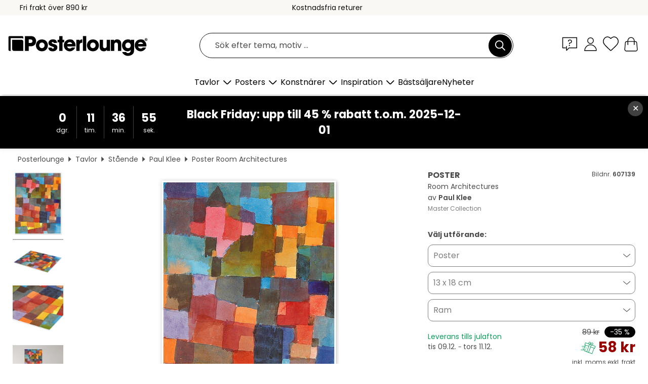

--- FILE ---
content_type: text/html; charset=utf-8
request_url: https://www.posterlounge.se/controller/shop/product/ajax/productarticle.php?i_pid=607139&s_action=images&i_paid=25569&i_paaid=0
body_size: 286
content:
{"id":"productarticle","status":true,"errorCount":0,"errors":[],"results":{"images":[{"url":"https:\/\/media.posterlounge.com\/img\/products\/610000\/607139\/607139_poster_l.jpg","path":"img\/products\/610000\/607139\/607139_poster_l.jpg","title":"Room Architectures","width":375,"height":500,"sort":1,"thumb":{"url":"https:\/\/media.posterlounge.com\/img\/products\/610000\/607139\/607139_poster.jpg","path":"img\/products\/610000\/607139\/607139_poster.jpg","title":"Room Architectures","width":203,"height":270,"sort":0},"large":{"url":"https:\/\/media.posterlounge.com\/img\/products\/610000\/607139\/607139_poster_l.jpg","path":"img\/products\/610000\/607139\/607139_poster_l.jpg","title":"Room Architectures","width":375,"height":500,"sort":0},"zoom":{"url":"https:\/\/media.posterlounge.com\/img\/products\/610000\/607139\/607139_poster.jpg","path":"img\/products\/610000\/607139\/607139_poster.jpg","title":"Room Architectures","width":1500,"height":2000,"sort":0},"html":"<li class=\"pdv-productZoomThumbnailWrapper\">\n  <a href=\"https:\/\/media.posterlounge.com\/img\/products\/610000\/607139\/607139_poster.jpg\" class=\"pdv-productImage-link\" title=\"Room Architectures\" target=\"_blank\" data-width=\"1500\" data-height=\"2000\" data-image=\"https:\/\/media.posterlounge.com\/img\/products\/610000\/607139\/607139_poster_l.jpg\" data-zoom-id=\"pdv-productZoomImage\">\n    <img src=\"https:\/\/media.posterlounge.com\/img\/products\/610000\/607139\/607139_poster.jpg\" width=\"203\" height=\"270\" alt=\"Room Architectures\" title=\"Room Architectures\" class=\"pdv-productZoomImageThumbnail\" lazyload \/>\n  <\/a>\n<\/li>\n"},{"url":"https:\/\/media.posterlounge.com\/img\/products\/610000\/607139\/607139_poster_pds_l.jpg","path":"img\/products\/610000\/607139\/607139_poster_pds_l.jpg","title":"Room Architectures","width":500,"height":300,"sort":2,"thumb":{"url":"https:\/\/media.posterlounge.com\/img\/products\/610000\/607139\/607139_poster_pds.jpg","path":"img\/products\/610000\/607139\/607139_poster_pds.jpg","title":"Room Architectures","width":270,"height":162,"sort":0},"large":{"url":"https:\/\/media.posterlounge.com\/img\/products\/610000\/607139\/607139_poster_pds_l.jpg","path":"img\/products\/610000\/607139\/607139_poster_pds_l.jpg","title":"Room Architectures","width":500,"height":300,"sort":0},"zoom":{"url":"https:\/\/media.posterlounge.com\/img\/products\/610000\/607139\/607139_poster_pds.jpg","path":"img\/products\/610000\/607139\/607139_poster_pds.jpg","title":"Room Architectures","width":2000,"height":1200,"sort":0},"html":"<li class=\"pdv-productZoomThumbnailWrapper\">\n  <a href=\"https:\/\/media.posterlounge.com\/img\/products\/610000\/607139\/607139_poster_pds.jpg\" class=\"pdv-productImage-link\" title=\"Room Architectures\" target=\"_blank\" data-width=\"2000\" data-height=\"1200\" data-image=\"https:\/\/media.posterlounge.com\/img\/products\/610000\/607139\/607139_poster_pds_l.jpg\" data-zoom-id=\"pdv-productZoomImage\">\n    <img src=\"https:\/\/media.posterlounge.com\/img\/products\/610000\/607139\/607139_poster_pds.jpg\" width=\"270\" height=\"162\" alt=\"Room Architectures\" title=\"Room Architectures\" class=\"pdv-productZoomImageThumbnail\" lazyload \/>\n  <\/a>\n<\/li>\n"},{"url":"https:\/\/media.posterlounge.com\/img\/products\/610000\/607139\/607139_poster_empCorner_l.jpg","path":"img\/products\/610000\/607139\/607139_poster_empCorner_l.jpg","title":"Room Architectures","width":500,"height":500,"sort":4,"thumb":{"url":"https:\/\/media.posterlounge.com\/img\/products\/610000\/607139\/607139_poster_empCorner.jpg","path":"img\/products\/610000\/607139\/607139_poster_empCorner.jpg","title":"Room Architectures","width":270,"height":270,"sort":0},"large":{"url":"https:\/\/media.posterlounge.com\/img\/products\/610000\/607139\/607139_poster_empCorner_l.jpg","path":"img\/products\/610000\/607139\/607139_poster_empCorner_l.jpg","title":"Room Architectures","width":500,"height":500,"sort":0},"zoom":{"url":"https:\/\/media.posterlounge.com\/img\/products\/610000\/607139\/607139_poster_empCorner.jpg","path":"img\/products\/610000\/607139\/607139_poster_empCorner.jpg","title":"Room Architectures","width":1000,"height":1000,"sort":0},"html":"<li class=\"pdv-productZoomThumbnailWrapper\">\n  <a href=\"https:\/\/media.posterlounge.com\/img\/products\/610000\/607139\/607139_poster_empCorner.jpg\" class=\"pdv-productImage-link\" title=\"Room Architectures\" target=\"_blank\" data-width=\"1000\" data-height=\"1000\" data-image=\"https:\/\/media.posterlounge.com\/img\/products\/610000\/607139\/607139_poster_empCorner_l.jpg\" data-zoom-id=\"pdv-productZoomImage\">\n    <img src=\"https:\/\/media.posterlounge.com\/img\/products\/610000\/607139\/607139_poster_empCorner.jpg\" width=\"270\" height=\"270\" alt=\"Room Architectures\" title=\"Room Architectures\" class=\"pdv-productZoomImageThumbnail\" lazyload \/>\n  <\/a>\n<\/li>\n"},{"url":"https:\/\/media.posterlounge.com\/img\/products\/610000\/607139\/607139_poster_room_portrait-format_l.jpg","path":"img\/products\/610000\/607139\/607139_poster_room_portrait-format_l.jpg","title":"Room Architectures","width":500,"height":500,"sort":5,"thumb":{"url":"https:\/\/media.posterlounge.com\/img\/products\/610000\/607139\/607139_poster_room_portrait-format.jpg","path":"img\/products\/610000\/607139\/607139_poster_room_portrait-format.jpg","title":"Room Architectures","width":270,"height":270,"sort":0},"large":{"url":"https:\/\/media.posterlounge.com\/img\/products\/610000\/607139\/607139_poster_room_portrait-format_l.jpg","path":"img\/products\/610000\/607139\/607139_poster_room_portrait-format_l.jpg","title":"Room Architectures","width":500,"height":500,"sort":0},"zoom":{"url":"https:\/\/media.posterlounge.com\/img\/products\/610000\/607139\/607139_poster_room_portrait-format.jpg","path":"img\/products\/610000\/607139\/607139_poster_room_portrait-format.jpg","title":"Room Architectures","width":2000,"height":2000,"sort":0},"html":"<li class=\"pdv-productZoomThumbnailWrapper\">\n  <a href=\"https:\/\/media.posterlounge.com\/img\/products\/610000\/607139\/607139_poster_room_portrait-format.jpg\" class=\"pdv-productImage-link\" title=\"Room Architectures\" target=\"_blank\" data-width=\"2000\" data-height=\"2000\" data-image=\"https:\/\/media.posterlounge.com\/img\/products\/610000\/607139\/607139_poster_room_portrait-format_l.jpg\" data-zoom-id=\"pdv-productZoomImage\">\n    <img src=\"https:\/\/media.posterlounge.com\/img\/products\/610000\/607139\/607139_poster_room_portrait-format.jpg\" width=\"270\" height=\"270\" alt=\"Room Architectures\" title=\"Room Architectures\" class=\"pdv-productZoomImageThumbnail\" lazyload \/>\n  <\/a>\n<\/li>\n"}]}}

--- FILE ---
content_type: application/javascript
request_url: https://cdn.posterlounge.com/plugin/shop/modal/i18n/se/js/se.js?v=250911
body_size: -205
content:
if(typeof i18n == "undefined"){i18n = {};}
i18n.customModal =
	{
		"closeButton": "Stäng"
	}

--- FILE ---
content_type: image/svg+xml
request_url: https://www.posterlounge.se/controller/shop/product/img/icon-wishlist.svg
body_size: -155
content:
<svg enable-background="new 0 0 60 60" viewBox="0 0 60 60" xmlns="http://www.w3.org/2000/svg"><path d="m30 50-.8-.4c-1-.5-21.7-11.1-21.7-25.8 0-7.6 5.8-13.8 12.8-13.8 3.8 0 7.3 1.8 9.7 4.7 2.4-3 6-4.7 9.7-4.7 7 0 12.8 6.2 12.8 13.8 0 14.6-20.7 25.4-21.6 25.8zm-9.7-38.4c-6.2 0-11.2 5.4-11.2 12.2 0 13.8 19.9 24 20.8 24.4l.1.1.2-.1c.8-.4 20.8-10.8 20.8-24.4 0-6.7-5-12.2-11.2-12.2-3.5 0-6.9 1.8-9 5l-.7 1-.6-1c-2.2-3.2-5.6-5-9.2-5z" fill="#4c4c4c"/></svg>

--- FILE ---
content_type: application/javascript
request_url: https://cdn.posterlounge.com/controller/shop/product/i18n/se.js?v=250918
body_size: 37
content:
if(typeof i18n == "undefined"){i18n = {};}
i18n.productDetail = 
{
	"buttons":
	{
		"addToWishlist": "Lägg till i önskelistan",
		"removeFromWishlist": "Ta bort från önskelistan",
		"showProductRoom": "Visa produkten i rummet"
	},
	"wishlistDialog":
	{
		"title": "Välj önskelista", 
		"wishlistContent": "Välj önskelistan du vill att produkten ska sparas under", 
		"wishlist": "Önskelista", 
		"cancel": "Avbryt", 
		"save": "Spara"
	},
	"accessoryInfoDialog":
	{
		"close": "stäng"
	},
	"orderformUrl": "varukorg.html"
}

--- FILE ---
content_type: image/svg+xml
request_url: https://cdn.posterlounge.com/plugin/shop/paymenticons/img/logo-swish.svg
body_size: 1831
content:
<svg enable-background="new 0 0 120 75" viewBox="0 0 120 75" xmlns="http://www.w3.org/2000/svg" xmlns:xlink="http://www.w3.org/1999/xlink"><linearGradient id="a" gradientTransform="matrix(125.8213 0 0 155.2459 18478.9551 -973.5984)" gradientUnits="userSpaceOnUse" x1="-147.0137" x2="-147.0483" y1="6.4259" y2="6.3408"><stop offset="0" stop-color="#ef2131"/><stop offset="1" stop-color="#fecf2c"/></linearGradient><linearGradient id="b" gradientTransform="matrix(114.7486 0 0 125.7807 16848.5898 -752.6084)" gradientUnits="userSpaceOnUse" x1="-146.9478" x2="-147.0296" y1="6.0904" y2="6.2457"><stop offset="0" stop-color="#fbc52c"/><stop offset=".2639" stop-color="#f87130"/><stop offset=".5608" stop-color="#ef52e2"/><stop offset="1" stop-color="#661eec"/></linearGradient><linearGradient id="c" gradientTransform="matrix(125.8211 0 0 155.246 5895.3447 -973.601)" gradientUnits="userSpaceOnUse" x1="-46.6785" x2="-46.6455" y1="6.4691" y2="6.5521"><stop offset="0" stop-color="#78f6d8"/><stop offset=".2657" stop-color="#77d1f6"/><stop offset=".5545" stop-color="#70a4f3"/><stop offset="1" stop-color="#661eec"/></linearGradient><linearGradient id="d" gradientTransform="matrix(114.7485 0 0 125.7806 5383.4497 -782.0726)" gradientUnits="userSpaceOnUse" x1="-46.7656" x2="-46.6844" y1="6.5425" y2="6.3878"><stop offset="0" stop-color="#536eed"/><stop offset=".2467" stop-color="#54c3ec"/><stop offset=".5642" stop-color="#64d769"/><stop offset="1" stop-color="#fecf2c"/></linearGradient><path d="m107.5 72.5h-95c-5.52 0-10-4.48-10-10v-50c0-5.52 4.48-10 10-10h95c5.52 0 10 4.48 10 10v50c0 5.52-4.48 10-10 10z" fill="#fff"/><path d="m107.5 72.75h-95c-5.65 0-10.25-4.6-10.25-10.25v-50c0-5.65 4.6-10.25 10.25-10.25h95c5.65 0 10.25 4.6 10.25 10.25v50c0 5.65-4.6 10.25-10.25 10.25zm-95-70c-5.38 0-9.75 4.37-9.75 9.75v50c0 5.38 4.37 9.75 9.75 9.75h95c5.38 0 9.75-4.37 9.75-9.75v-50c0-5.38-4.37-9.75-9.75-9.75z" fill="#565655"/><path d="m-119.01-1.99c0-.36.07-.65.22-.93.14-.29.29-.57.5-.79.22-.22.43-.36.72-.5s.57-.22.93-.22.65.07.93.22c.29.14.57.29.72.5.22.22.36.5.5.79s.22.57.22.93-.07.65-.22.93c-.14.29-.29.57-.5.79s-.43.36-.72.5-.57.22-.93.22-.65-.07-.93-.22c-.29-.14-.5-.29-.72-.5s-.36-.5-.5-.79c-.22-.29-.22-.57-.22-.93zm.43 0c0 .29.07.5.14.79.07.22.22.43.36.65s.36.29.57.43c.22.07.5.14.72.14.29 0 .5-.07.72-.14s.43-.22.57-.43c.14-.14.29-.36.43-.65.07-.22.14-.5.14-.79s-.07-.5-.14-.79c-.07-.22-.22-.43-.43-.65-.14-.14-.36-.29-.57-.43-.22-.07-.5-.14-.72-.14-.29 0-.5.07-.72.14s-.43.22-.57.43c-.14.14-.29.36-.36.65-.06.29-.14.5-.14.79zm1.08-1.01c0-.14.07-.22.22-.22h.72c.22 0 .43.07.57.22.14.14.22.29.22.57 0 .07 0 .22-.07.29 0 .07-.07.14-.14.22-.07.07-.07.07-.14.14-.07 0-.07.07-.14.07v.07s0 .07.07.07l.36.65c.07.07.07.14 0 .22 0 .07-.07.07-.14.07h-.07c-.14 0-.22-.07-.29-.14l-.36-.79h-.43v.79c0 .14-.07.22-.22.22h-.07c-.14 0-.22-.07-.22-.22v-2.23zm.86.94c.14 0 .22-.07.29-.14s.07-.14.07-.29c0-.14 0-.22-.07-.29s-.14-.07-.29-.07h-.43v.86h.43zm-19.24 1.58c.72 0 1.36.07 1.87.29.5.22.93.36 1.22.5.22.14.43.29.43.5.07.22 0 .43-.14.72l-.22.43c-.14.29-.29.43-.5.43-.22.07-.43 0-.72-.14-.22-.14-.57-.22-.93-.36s-.79-.22-1.22-.22c-.5 0-.86.07-1.15.29s-.43.43-.43.79c0 .29.14.57.43.72.29.22.65.36 1.01.5.43.14.86.29 1.36.5.5.14.93.36 1.36.65s.79.57 1.01 1.01c.22.43.43.93.43 1.58 0 .5-.07.93-.29 1.36s-.5.79-.86 1.08-.79.57-1.36.72c-.57.14-1.08.29-1.72.29-.93 0-1.65-.14-2.3-.43s-1.08-.5-1.44-.72c-.22-.14-.36-.36-.43-.57 0-.22.07-.43.22-.72l.29-.43c.14-.22.36-.36.5-.43.22 0 .43 0 .72.14s.57.29 1.01.5c.43.22.93.29 1.51.29.5 0 .86-.07 1.15-.29s.43-.5.43-.86c0-.29-.14-.57-.43-.72-.29-.22-.65-.36-1.01-.5s-.86-.29-1.36-.5c-.5-.14-.93-.43-1.36-.65-.43-.29-.79-.57-1.01-1.01-.29-.43-.43-.93-.43-1.58 0-.57.14-1.01.36-1.44s.5-.79.93-1.08c.36-.29.86-.5 1.36-.65s1.14.01 1.71.01zm-32.67 0c.72 0 1.36.07 1.87.29s.93.36 1.22.5c.22.14.43.29.43.5.07.22 0 .43-.14.72l-.22.43c-.14.29-.29.43-.5.43-.22.07-.43 0-.72-.14-.22-.14-.57-.22-.93-.36s-.79-.22-1.22-.22c-.5 0-.86.07-1.15.29s-.43.43-.43.79c0 .29.14.57.43.72.29.22.65.36 1.01.5.43.14.86.29 1.36.5.5.14.93.36 1.36.65s.79.57 1.01 1.01c.29.43.43.93.43 1.58 0 .5-.07.93-.29 1.36s-.5.79-.86 1.08-.79.57-1.36.72c-.57.14-1.08.29-1.72.29-.93 0-1.65-.14-2.3-.43s-1.08-.5-1.44-.72c-.22-.14-.36-.36-.43-.57 0-.22.07-.43.22-.72l.29-.43c.14-.22.36-.36.5-.43.22 0 .43 0 .72.14s.57.29 1.01.5c.43.22.93.29 1.51.29.5 0 .86-.07 1.15-.29s.43-.5.43-.86c0-.29-.14-.57-.43-.72-.29-.22-.65-.36-1.01-.5-.43-.14-.86-.29-1.36-.5-.5-.14-.93-.43-1.36-.65s-.79-.57-1.01-1.01c-.29-.43-.43-.93-.43-1.58 0-.57.14-1.01.36-1.44s.5-.79.93-1.08c.36-.29.86-.5 1.36-.65.56.08 1.13.01 1.71.01zm40.07-4.1c.65 0 .93.29.93.93v4.52.36.29.29h.07c.14-.29.29-.5.57-.79.22-.29.5-.5.86-.72s.72-.43 1.15-.5.86-.22 1.36-.22c1.22 0 2.23.36 2.87 1.01s1.01 1.8 1.01 3.23v6.32c0 .65-.29.93-.93.93h-.93c-.65 0-.93-.29-.93-.93v-5.74c0-.72-.14-1.22-.36-1.65s-.72-.65-1.44-.65c-.5 0-.93.07-1.36.29s-.72.43-1.01.79-.5.72-.65 1.15c-.14.43-.22.93-.22 1.51v4.31c0 .65-.29.93-.93.93h-.93c-.65 0-.93-.29-.93-.93v-13.79c0-.65.29-.93.93-.93zm-14.58 4.38c.57 0 .93.29.93.93v9.33c0 .65-.29.93-.93.93h-.93c-.57 0-.93-.29-.93-.93v-9.32c0-.65.29-.93.93-.93h.93zm-18.67 0c.57 0 .86.29 1.01.79l1.8 6.53c0 .14.07.29.07.43s.07.29.07.36c0 .14.07.29.07.36h.07c0-.14.07-.22.07-.36s.07-.22.07-.36.07-.29.07-.43l1.87-6.53c.07-.5.43-.79 1.01-.79h.86c.57 0 .86.29 1.01.79l1.87 6.53c.07.14.07.29.07.43s.07.29.07.36c0 .14.07.29.07.36h.07c0-.14.07-.22.07-.36s.07-.22.07-.36.07-.29.07-.43l1.8-6.53c.14-.57.5-.79 1.01-.79h1.01c.36 0 .57.07.72.29.14.22.14.43.07.72l-2.87 9.41c-.14.5-.5.79-1.01.79h-1.44c-.57 0-.93-.29-1.01-.79l-1.72-5.6c-.07-.14-.07-.29-.14-.43 0-.14-.07-.29-.07-.43s-.07-.29-.07-.36h-.07c0 .14-.07.22-.07.36s-.07.22-.07.43c0 .14-.07.29-.14.43l-1.72 5.6c-.14.5-.5.79-1.01.79h-1.51c-.5 0-.86-.29-1.01-.79l-2.87-9.41c-.07-.29-.07-.57.07-.72.14-.14.36-.29.72-.29h.99z" fill="#4a4a49" transform="translate(222 33)"/><g clip-rule="evenodd" fill-rule="evenodd"><g transform="translate(50.005869 20.581194)"><path d="m-29.44 30.02c5.82 2.8 13 1.44 17.38-3.81 5.17-6.1 4.31-15.29-1.8-20.46l-4.09 4.88c4.81 4.02 5.46 11.2 1.36 16.01-3.16 3.81-8.47 5.1-12.85 3.38" fill="url(#a)"/><path d="m-29.44 30.02c5.82 2.8 13 1.44 17.38-3.81.5-.65 1.01-1.29 1.44-2.01.72-4.24-.79-8.76-4.38-11.78-.93-.79-1.87-1.36-2.87-1.87 4.81 4.02 5.46 11.2 1.36 15.94-3.24 3.96-8.55 5.25-12.93 3.53" fill="url(#b)"/></g><path d="m33.06 24.4c-5.82-2.8-13-1.44-17.38 3.81-5.17 6.18-4.38 15.29 1.8 20.46l4.09-4.88c-4.81-4.09-5.46-11.27-1.44-16.01 3.23-3.88 8.55-5.1 12.93-3.38" fill="url(#c)"/><path d="m33.06 24.4c-5.82-2.8-13-1.44-17.38 3.81-.5.65-1.01 1.29-1.44 2.01-.65 4.16.86 8.69 4.38 11.7.93.79 1.87 1.36 2.87 1.87-4.74-4.09-5.39-11.27-1.36-16.01 3.23-3.88 8.55-5.1 12.93-3.38" fill="url(#d)"/></g></svg>

--- FILE ---
content_type: image/svg+xml
request_url: https://www.posterlounge.se/controller/shop/product/img/sign.svg
body_size: -190
content:
<svg enable-background="new 0 0 49 47.2" viewBox="0 0 49 47.2" xmlns="http://www.w3.org/2000/svg"><path d="m44.8 6.8c-.2-1-.8-1.8-1.6-2.3l-.1-.1c-1.8-1-4.1-.5-5.2 1.2l-17.6 26.3c-1.5-1.3-3.1-2.6-4.5-3.9-2.4-2-4.8-4.1-5.1-4.4-1.3-1.3-3.2-1.5-4.9-.6-.9.5-1.5 1.4-1.7 2.4s0 2 .6 2.9l.2.3c.3.3.9.9 13.6 11.8l3.2 2.9 22.6-33.6c.6-.8.7-1.9.5-2.9z" fill="#4d4d4d"/></svg>

--- FILE ---
content_type: application/javascript
request_url: https://cdn.posterlounge.com/controller/shop/main/megamenu.min.js?version=250708
body_size: 2253
content:
const popups=document.querySelectorAll(".support-popup"),searchWrapper=document.getElementById("searchWrapper"),overlay=document.getElementById("searchOverlay"),closeTab=document.getElementById("close-tab"),menuButton=document.getElementById("pageNavMenu"),mobileMenu=document.querySelector(".mobile-top-nav"),desktopMenu=document.querySelector(".masthead"),mobileNavbar=document.getElementById("side-nav"),header=document.getElementById("headerWrapper"),body=document.body,html=document.documentElement,mobileOverlay=document.querySelector(".mobile-nav-overlay"),banner=document.getElementById("skipBanner"),helpToggle=document.getElementById("mobile-navbar-help"),helpPanel=document.getElementById("mobile-help-panel"),popup=document.getElementById("supportPopup"),arrowIcons=document.querySelectorAll(".arrow-down"),searchContainer=document.getElementById("searchContainer"),searchClearBtn=document.querySelectorAll(".searchClearBtnHeader"),navWrapper=document.getElementById("nav-wrapper"),menuSwipeList=document.querySelector(".menu-swipe-carousel"),scrollIndicator=document.getElementById("scrollIndicator"),megaMenuDropDownItems=Array.from(document.querySelectorAll(".navbar-dropdown[data-key]")),navChildren=document.querySelectorAll(".nav-headline[aria-controls]"),headerPlaceholder=document.getElementById("header-placeholder");let skipBannerShown=!1,focusTimeout=null,lastScrollY=window.scrollY,suppressMouseLeave=!1,suppressMouseLeaveTimeout=null;function closeAllPopups(){popups.forEach((e=>e.classList.remove("open")))}function showSkipBanner(){if(window.innerWidth<=992)return;if(null!==document.querySelector('[data-checkout="1"]'))return;const e=document.activeElement;if((!e||!e.closest("form")&&!["INPUT","TEXTAREA","SELECT","BUTTON"].includes(e.tagName))&&banner&&!skipBannerShown){banner.classList.add("visible"),banner.setAttribute("aria-hidden","false");const e=banner.querySelector(".skip-link");e&&setTimeout((()=>e.focus()),0),skipBannerShown=!0,header.classList.add("tabOpen"),document.removeEventListener("keydown",keydownHandler,!0)}}function hideSkipBanner(){banner&&(banner.classList.remove("visible"),banner.setAttribute("aria-hidden","true"),header.classList.remove("tabOpen"),skipBannerShown=!1)}function handleSkipClick(e,t){e.preventDefault(),e.target.blur(),hideSkipBanner();const n=document.querySelector(t);n&&(n.setAttribute("tabindex","-1"),n.focus(),setTimeout((()=>n.removeAttribute("tabindex")),1e3),window.scrollTo({top:n.offsetTop,behavior:"smooth"}))}const keydownHandler=function(e){"Tab"!==e.key&&"Tab"!==e.code||skipBannerShown||showSkipBanner()};function isTouchDevice(){return"ontouchstart"in window||navigator.maxTouchPoints>0||navigator.msMaxTouchPoints>0}function toggleBurgerMenu(){isTouchDevice()&&(desktopMenu.classList.add("hidden"),header.classList.add("is-touch"),mobileMenu.classList.remove("hidden-lg","hidden-md"),menuButton.classList.remove("hidden-lg","hidden-md"))}function openSideNav(){const e=mobileNavbar.classList.toggle("open");document.body.style.overflow=e?"hidden":"",body.classList.add("scroll-lock"),html.style.overflow="hidden",mobileOverlay.classList.add("show")}function closeSideNav(){mobileNavbar.classList.remove("open"),document.body.style.overflow="",body.classList.remove("scroll-lock"),html.style.overflow="",mobileOverlay.classList.remove("show")}function updateScrollIndicator(){scrollIndicator.style.display=menuSwipeList.scrollWidth>menuSwipeList.clientWidth?"block":"none"}function toggleMenuHover(e){const t=e.dataset.key,n=document.querySelector(`.mega-menu-dropdown-container .mega-menu[data-parent="${t}"]`);if(!n)return;closeMegaMenu(),n.style.display="block",n.classList.add("mega-menu-open"),e.classList.add("menu-hovered");const o=document.querySelector(`.arrow-down[data-target="${t}"]`);o&&(o.classList.add("rotated"),o.setAttribute("aria-expanded","true"),o.dataset.labelClose&&o.setAttribute("aria-label",o.dataset.labelClose)),focusFirstElementInMenu(n);const a=n.querySelectorAll('a[href], button, input, [tabindex]:not([tabindex="-1"])'),s=a[a.length-1];s&&s.addEventListener("keydown",(function(t){if("Tab"===t.key&&!t.shiftKey){closeMegaMenu();const n=megaMenuDropDownItems.findIndex((t=>t===e)),o=megaMenuDropDownItems[n+1];o&&(t.preventDefault(),o.focus())}}),{once:!0}),document.addEventListener("click",(function t(o){navWrapper.contains(o.target)||e.contains(o.target)||!n.classList.contains("mega-menu-open")||(closeMegaMenu(),document.removeEventListener("click",t))}))}function focusFirstElementInMenu(e){const t=e.querySelectorAll('a[href], button, input, [tabindex]:not([tabindex="-1"])');t.length>0&&t[0].focus()}function closeMegaMenu(){document.querySelectorAll(".mega-menu").forEach((e=>{e.style.display="none",e.classList.remove("mega-menu-open")})),megaMenuDropDownItems.forEach((e=>e.classList.remove("menu-hovered"))),arrowIcons.forEach((e=>{e.classList.remove("rotated"),e.setAttribute("aria-expanded","false"),e.dataset.labelOpen&&e.setAttribute("aria-label",e.dataset.labelOpen)}))}navChildren.forEach((e=>{e.addEventListener("click",(function(){const e=this.getAttribute("aria-controls");openChildrenNav(this,e)}))})),document.addEventListener("DOMContentLoaded",(function(){window.addEventListener("load",toggleBurgerMenu),window.addEventListener("resize",toggleBurgerMenu);let e,t=header.offsetHeight;if(window.addEventListener("scroll",(function(){const e=window.scrollY;e>lastScrollY&&e>t?(header.classList.add("header-hidden"),closeAllPopups()):e<lastScrollY&&e>t?(headerPlaceholder.style.height=t+"px",header.classList.remove("header-hidden"),header.style.position="fixed",closeAllPopups()):e<=0&&(header.style.position="static",header.classList.remove("header-hidden"),headerPlaceholder.style.height="0px"),lastScrollY=e})),document.addEventListener("contextmenu",(function(e){navWrapper&&navWrapper.contains(e.target)&&(suppressMouseLeave=!0,clearTimeout(suppressMouseLeaveTimeout),suppressMouseLeaveTimeout=setTimeout((()=>{suppressMouseLeave=!1}),1500))})),navWrapper.addEventListener("pointerleave",(function(e){suppressMouseLeave||e.relatedTarget&&navWrapper.contains(e.relatedTarget)||closeMegaMenu()})),document.addEventListener("pointermove",(()=>{suppressMouseLeave&&(suppressMouseLeave=!1,clearTimeout(suppressMouseLeaveTimeout))}),{once:!0}),menuButton.addEventListener("click",openSideNav),closeTab&&closeTab.addEventListener("click",closeSideNav),document.addEventListener("keyup",(function(e){"Escape"===e.key&&mobileNavbar.classList.contains("open")&&closeSideNav()})),document.addEventListener("keydown",keydownHandler,!0),banner){const e=banner.querySelectorAll(".skip-link");e.forEach((t=>{t.addEventListener("click",(e=>handleSkipClick(e,t.getAttribute("href")))),t.addEventListener("blur",(()=>{setTimeout((()=>{[...e].includes(document.activeElement)||hideSkipBanner()}),50)}))}))}document.querySelectorAll("form.searchFieldGroup").forEach((e=>{const t=e.querySelector(".searchField"),n=e.querySelector(".searchClearBtnHeader");function o(){n.classList.toggle("active",""!==t.value.trim())}t&&n&&(t.addEventListener("focus",(()=>{searchWrapper.classList.add("active"),overlay.classList.add("show"),document.documentElement.classList.add("scroll-lock"),clearTimeout(focusTimeout)})),e.addEventListener("focusout",(()=>{focusTimeout=setTimeout((()=>{e.contains(document.activeElement)||(searchWrapper.classList.remove("active"),overlay.classList.remove("show"),document.documentElement.classList.remove("scroll-lock"))}),10)})),overlay.addEventListener("click",(()=>{searchWrapper.classList.remove("active"),overlay.classList.remove("show"),document.documentElement.classList.remove("scroll-lock")})),t.addEventListener("input",o),t.addEventListener("keydown",(e=>{"Escape"===e.key&&(t.value="",t.focus(),o())})),n.addEventListener("click",(()=>{t.value="",t.focus(),o()})),o())})),megaMenuDropDownItems.forEach((e=>{e.setAttribute("tabindex","0"),e.addEventListener("mouseenter",(()=>{e.closest(".no-dropdown")?closeMegaMenu():toggleMenuHover(e)})),arrowIcons.forEach((e=>{e.setAttribute("tabindex","0"),e.addEventListener("keydown",(t=>{if("Enter"===t.key||" "===t.key){t.preventDefault();const n=e.dataset.target,o=document.querySelector(`.navbar-dropdown[data-key="${n}"]`);o&&(o.focus(),toggleMenuHover(o))}})),e.addEventListener("click",(()=>{const t=e.dataset.target,n=document.querySelector(`.navbar-dropdown[data-key="${t}"]`);n&&(n.focus(),toggleMenuHover(n))}))}))})),document.querySelectorAll("li:not(.has-children) > .nav-headline").forEach((e=>{e.addEventListener("click",(()=>e.closest("li").classList.toggle("opened")))})),document.querySelectorAll(".nav-subheadline.has-children > .nav-headline").forEach((e=>{e.addEventListener("click",(t=>{t.preventDefault(),e.parentElement.classList.toggle("open")}))})),helpToggle&&helpToggle.addEventListener("click",(()=>{helpPanel.classList.toggle("open"),helpToggle.classList.toggle("active")})),scrollIndicator.style.display=menuSwipeList.scrollWidth>menuSwipeList.clientWidth?"block":"none",scrollIndicator.addEventListener("click",(()=>{menuSwipeList.scrollBy({left:150,behavior:"smooth"}),scrollIndicator.style.display="none"})),menuSwipeList.addEventListener("scroll",(()=>{scrollIndicator.style.display="none",clearTimeout(e),e=setTimeout((()=>{scrollIndicator.style.display="none"}),200)}))}));

--- FILE ---
content_type: application/javascript
request_url: https://cdn.posterlounge.com/plugin/general/jslibrary/library.min.js?v=240430
body_size: -143
content:
function getPublicFolderFromSrc(t){let i=$(t);if(!i.length)return!1;let n=new URL(i.attr("src"),window.location.origin);return window.location.origin+n.pathname.split("/").slice(0,-1).join("/")+"/"}

--- FILE ---
content_type: image/svg+xml
request_url: https://www.posterlounge.se/controller/shop/main/img/icon-mega-menu-search.svg
body_size: -36
content:
<svg fill="none" height="20" viewBox="0 0 20 20" width="20" xmlns="http://www.w3.org/2000/svg" xmlns:xlink="http://www.w3.org/1999/xlink"><clipPath id="a"><path d="m0 0h20v20h-20z"/></clipPath><g clip-path="url(#a)"><path clip-rule="evenodd" d="m14.5812 13.295c1.1201-1.4005 1.7899-3.1768 1.7899-5.10933 0-4.52074-3.6647-8.18567-8.18543-8.18567-4.52074 0-8.18567 3.66493-8.18567 8.18567 0 4.52073 3.66493 8.18563 8.18567 8.18563 1.93283 0 3.70913-.6698 5.10933-1.7899l5.1524 5.1527c.3551.3551.9311.3551 1.2861 0 .3551-.3551.3551-.9311 0-1.2862l-5.1526-5.1524zm-6.39553 1.2662c-3.52119 0-6.37557-2.8543-6.37557-6.37553 0-3.52119 2.85438-6.37557 6.37557-6.37557 3.52123 0 6.37553 2.85438 6.37553 6.37557 0 3.52123-2.8543 6.37553-6.37553 6.37553z" fill="#fff" fill-rule="evenodd"/></g></svg>

--- FILE ---
content_type: image/svg+xml
request_url: https://www.posterlounge.se/plugin/shop/paymenticons/img/logo-swish.svg
body_size: 1695
content:
<svg enable-background="new 0 0 120 75" viewBox="0 0 120 75" xmlns="http://www.w3.org/2000/svg" xmlns:xlink="http://www.w3.org/1999/xlink"><linearGradient id="a" gradientTransform="matrix(125.8213 0 0 155.2459 18478.9551 -973.5984)" gradientUnits="userSpaceOnUse" x1="-147.0137" x2="-147.0483" y1="6.4259" y2="6.3408"><stop offset="0" stop-color="#ef2131"/><stop offset="1" stop-color="#fecf2c"/></linearGradient><linearGradient id="b" gradientTransform="matrix(114.7486 0 0 125.7807 16848.5898 -752.6084)" gradientUnits="userSpaceOnUse" x1="-146.9478" x2="-147.0296" y1="6.0904" y2="6.2457"><stop offset="0" stop-color="#fbc52c"/><stop offset=".2639" stop-color="#f87130"/><stop offset=".5608" stop-color="#ef52e2"/><stop offset="1" stop-color="#661eec"/></linearGradient><linearGradient id="c" gradientTransform="matrix(125.8211 0 0 155.246 5895.3447 -973.601)" gradientUnits="userSpaceOnUse" x1="-46.6785" x2="-46.6455" y1="6.4691" y2="6.5521"><stop offset="0" stop-color="#78f6d8"/><stop offset=".2657" stop-color="#77d1f6"/><stop offset=".5545" stop-color="#70a4f3"/><stop offset="1" stop-color="#661eec"/></linearGradient><linearGradient id="d" gradientTransform="matrix(114.7485 0 0 125.7806 5383.4497 -782.0726)" gradientUnits="userSpaceOnUse" x1="-46.7656" x2="-46.6844" y1="6.5425" y2="6.3878"><stop offset="0" stop-color="#536eed"/><stop offset=".2467" stop-color="#54c3ec"/><stop offset=".5642" stop-color="#64d769"/><stop offset="1" stop-color="#fecf2c"/></linearGradient><path d="m107.5 72.5h-95c-5.52 0-10-4.48-10-10v-50c0-5.52 4.48-10 10-10h95c5.52 0 10 4.48 10 10v50c0 5.52-4.48 10-10 10z" fill="#fff"/><path d="m107.5 72.75h-95c-5.65 0-10.25-4.6-10.25-10.25v-50c0-5.65 4.6-10.25 10.25-10.25h95c5.65 0 10.25 4.6 10.25 10.25v50c0 5.65-4.6 10.25-10.25 10.25zm-95-70c-5.38 0-9.75 4.37-9.75 9.75v50c0 5.38 4.37 9.75 9.75 9.75h95c5.38 0 9.75-4.37 9.75-9.75v-50c0-5.38-4.37-9.75-9.75-9.75z" fill="#565655"/><path d="m-119.01-1.99c0-.36.07-.65.22-.93.14-.29.29-.57.5-.79.22-.22.43-.36.72-.5s.57-.22.93-.22.65.07.93.22c.29.14.57.29.72.5.22.22.36.5.5.79s.22.57.22.93-.07.65-.22.93c-.14.29-.29.57-.5.79s-.43.36-.72.5-.57.22-.93.22-.65-.07-.93-.22c-.29-.14-.5-.29-.72-.5s-.36-.5-.5-.79c-.22-.29-.22-.57-.22-.93zm.43 0c0 .29.07.5.14.79.07.22.22.43.36.65s.36.29.57.43c.22.07.5.14.72.14.29 0 .5-.07.72-.14s.43-.22.57-.43c.14-.14.29-.36.43-.65.07-.22.14-.5.14-.79s-.07-.5-.14-.79c-.07-.22-.22-.43-.43-.65-.14-.14-.36-.29-.57-.43-.22-.07-.5-.14-.72-.14-.29 0-.5.07-.72.14s-.43.22-.57.43c-.14.14-.29.36-.36.65-.06.29-.14.5-.14.79zm1.08-1.01c0-.14.07-.22.22-.22h.72c.22 0 .43.07.57.22.14.14.22.29.22.57 0 .07 0 .22-.07.29 0 .07-.07.14-.14.22-.07.07-.07.07-.14.14-.07 0-.07.07-.14.07v.07s0 .07.07.07l.36.65c.07.07.07.14 0 .22 0 .07-.07.07-.14.07h-.07c-.14 0-.22-.07-.29-.14l-.36-.79h-.43v.79c0 .14-.07.22-.22.22h-.07c-.14 0-.22-.07-.22-.22v-2.23zm.86.94c.14 0 .22-.07.29-.14s.07-.14.07-.29c0-.14 0-.22-.07-.29s-.14-.07-.29-.07h-.43v.86h.43zm-19.24 1.58c.72 0 1.36.07 1.87.29.5.22.93.36 1.22.5.22.14.43.29.43.5.07.22 0 .43-.14.72l-.22.43c-.14.29-.29.43-.5.43-.22.07-.43 0-.72-.14-.22-.14-.57-.22-.93-.36s-.79-.22-1.22-.22c-.5 0-.86.07-1.15.29s-.43.43-.43.79c0 .29.14.57.43.72.29.22.65.36 1.01.5.43.14.86.29 1.36.5.5.14.93.36 1.36.65s.79.57 1.01 1.01c.22.43.43.93.43 1.58 0 .5-.07.93-.29 1.36s-.5.79-.86 1.08-.79.57-1.36.72c-.57.14-1.08.29-1.72.29-.93 0-1.65-.14-2.3-.43s-1.08-.5-1.44-.72c-.22-.14-.36-.36-.43-.57 0-.22.07-.43.22-.72l.29-.43c.14-.22.36-.36.5-.43.22 0 .43 0 .72.14s.57.29 1.01.5c.43.22.93.29 1.51.29.5 0 .86-.07 1.15-.29s.43-.5.43-.86c0-.29-.14-.57-.43-.72-.29-.22-.65-.36-1.01-.5s-.86-.29-1.36-.5c-.5-.14-.93-.43-1.36-.65-.43-.29-.79-.57-1.01-1.01-.29-.43-.43-.93-.43-1.58 0-.57.14-1.01.36-1.44s.5-.79.93-1.08c.36-.29.86-.5 1.36-.65s1.14.01 1.71.01zm-32.67 0c.72 0 1.36.07 1.87.29s.93.36 1.22.5c.22.14.43.29.43.5.07.22 0 .43-.14.72l-.22.43c-.14.29-.29.43-.5.43-.22.07-.43 0-.72-.14-.22-.14-.57-.22-.93-.36s-.79-.22-1.22-.22c-.5 0-.86.07-1.15.29s-.43.43-.43.79c0 .29.14.57.43.72.29.22.65.36 1.01.5.43.14.86.29 1.36.5.5.14.93.36 1.36.65s.79.57 1.01 1.01c.29.43.43.93.43 1.58 0 .5-.07.93-.29 1.36s-.5.79-.86 1.08-.79.57-1.36.72c-.57.14-1.08.29-1.72.29-.93 0-1.65-.14-2.3-.43s-1.08-.5-1.44-.72c-.22-.14-.36-.36-.43-.57 0-.22.07-.43.22-.72l.29-.43c.14-.22.36-.36.5-.43.22 0 .43 0 .72.14s.57.29 1.01.5c.43.22.93.29 1.51.29.5 0 .86-.07 1.15-.29s.43-.5.43-.86c0-.29-.14-.57-.43-.72-.29-.22-.65-.36-1.01-.5-.43-.14-.86-.29-1.36-.5-.5-.14-.93-.43-1.36-.65s-.79-.57-1.01-1.01c-.29-.43-.43-.93-.43-1.58 0-.57.14-1.01.36-1.44s.5-.79.93-1.08c.36-.29.86-.5 1.36-.65.56.08 1.13.01 1.71.01zm40.07-4.1c.65 0 .93.29.93.93v4.52.36.29.29h.07c.14-.29.29-.5.57-.79.22-.29.5-.5.86-.72s.72-.43 1.15-.5.86-.22 1.36-.22c1.22 0 2.23.36 2.87 1.01s1.01 1.8 1.01 3.23v6.32c0 .65-.29.93-.93.93h-.93c-.65 0-.93-.29-.93-.93v-5.74c0-.72-.14-1.22-.36-1.65s-.72-.65-1.44-.65c-.5 0-.93.07-1.36.29s-.72.43-1.01.79-.5.72-.65 1.15c-.14.43-.22.93-.22 1.51v4.31c0 .65-.29.93-.93.93h-.93c-.65 0-.93-.29-.93-.93v-13.79c0-.65.29-.93.93-.93zm-14.58 4.38c.57 0 .93.29.93.93v9.33c0 .65-.29.93-.93.93h-.93c-.57 0-.93-.29-.93-.93v-9.32c0-.65.29-.93.93-.93h.93zm-18.67 0c.57 0 .86.29 1.01.79l1.8 6.53c0 .14.07.29.07.43s.07.29.07.36c0 .14.07.29.07.36h.07c0-.14.07-.22.07-.36s.07-.22.07-.36.07-.29.07-.43l1.87-6.53c.07-.5.43-.79 1.01-.79h.86c.57 0 .86.29 1.01.79l1.87 6.53c.07.14.07.29.07.43s.07.29.07.36c0 .14.07.29.07.36h.07c0-.14.07-.22.07-.36s.07-.22.07-.36.07-.29.07-.43l1.8-6.53c.14-.57.5-.79 1.01-.79h1.01c.36 0 .57.07.72.29.14.22.14.43.07.72l-2.87 9.41c-.14.5-.5.79-1.01.79h-1.44c-.57 0-.93-.29-1.01-.79l-1.72-5.6c-.07-.14-.07-.29-.14-.43 0-.14-.07-.29-.07-.43s-.07-.29-.07-.36h-.07c0 .14-.07.22-.07.36s-.07.22-.07.43c0 .14-.07.29-.14.43l-1.72 5.6c-.14.5-.5.79-1.01.79h-1.51c-.5 0-.86-.29-1.01-.79l-2.87-9.41c-.07-.29-.07-.57.07-.72.14-.14.36-.29.72-.29h.99z" fill="#4a4a49" transform="translate(222 33)"/><g clip-rule="evenodd" fill-rule="evenodd"><g transform="translate(50.005869 20.581194)"><path d="m-29.44 30.02c5.82 2.8 13 1.44 17.38-3.81 5.17-6.1 4.31-15.29-1.8-20.46l-4.09 4.88c4.81 4.02 5.46 11.2 1.36 16.01-3.16 3.81-8.47 5.1-12.85 3.38" fill="url(#a)"/><path d="m-29.44 30.02c5.82 2.8 13 1.44 17.38-3.81.5-.65 1.01-1.29 1.44-2.01.72-4.24-.79-8.76-4.38-11.78-.93-.79-1.87-1.36-2.87-1.87 4.81 4.02 5.46 11.2 1.36 15.94-3.24 3.96-8.55 5.25-12.93 3.53" fill="url(#b)"/></g><path d="m33.06 24.4c-5.82-2.8-13-1.44-17.38 3.81-5.17 6.18-4.38 15.29 1.8 20.46l4.09-4.88c-4.81-4.09-5.46-11.27-1.44-16.01 3.23-3.88 8.55-5.1 12.93-3.38" fill="url(#c)"/><path d="m33.06 24.4c-5.82-2.8-13-1.44-17.38 3.81-.5.65-1.01 1.29-1.44 2.01-.65 4.16.86 8.69 4.38 11.7.93.79 1.87 1.36 2.87 1.87-4.74-4.09-5.39-11.27-1.36-16.01 3.23-3.88 8.55-5.1 12.93-3.38" fill="url(#d)"/></g></svg>